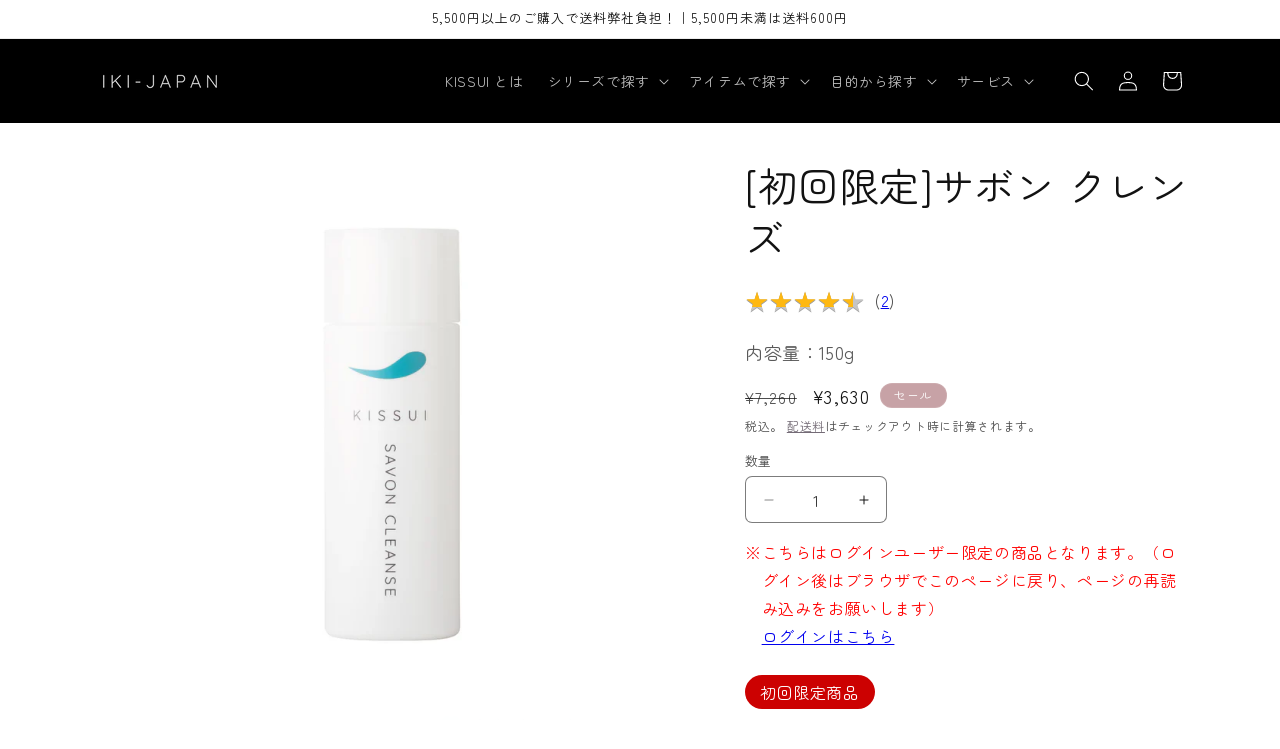

--- FILE ---
content_type: text/css
request_url: https://ikijapan.com/cdn/shop/t/34/assets/component-user-custom.css?v=26147427548261389921720076377
body_size: 234
content:
.product_validate-inner{display:flex}.product_validate-inner:before{content:"\203b"}.product_validate-text p{margin:0}.custom-use__wrapper{max-width:860px;margin:auto;padding:40px 0}.custom-use__title-inner{text-align:center;margin-bottom:50px}.custom-use__title-inner.marginnone{margin-bottom:20px}h2.custom-use__title-big{margin:0 0 .2em}p.custom-use__title-small{margin:0}.custom-use__items{display:flex;flex-direction:column;gap:50px}.custom-use__items .imageNone{display:none}.custom-use__item{display:flex;gap:50px}.custom-use__item.image-left{flex-direction:row}.custom-use__item.image-right{flex-direction:row-reverse}.custom-use__item-image-inner{position:relative;width:200px;aspect-ratio:1 / 1;max-width:100%;border:1px solid gray;flex-shrink:0;overflow:hidden}.product-detail__notation-image{width:100%;height:100%;object-fit:contain}.custom-use__item-image{position:absolute;top:0;left:0;width:100%;height:100%;object-fit:cover}.custom-use__item-text-inner{flex-grow:1;padding:20px 0}.product-detail__content-inner.mb-10{padding-bottom:10px}.product-detail__content-inner.mb-20{padding-bottom:20px}.product-detail__content-inner.mb-30{padding-bottom:30px}.product-detail__content-inner.mb-40{padding-bottom:40px}.product-detail__content-inner.mb-50{padding-bottom:50px}.product-detail__content-inner.mb-60{padding-bottom:60px}.product-detail__content-inner.mt-10{padding-top:10px}.product-detail__content-inner.mt-20{padding-top:20px}.product-detail__content-inner.mt-30{padding-top:30px}.product-detail__content-inner.mt-40{padding-top:40px}.product-detail__content-inner.mt-50{padding-top:50px}.product-detail__content-inner.mt-60{padding-top:60px}.custom-use__item-step{margin:0 0 .5em;font-family:serif;font-style:italic}@media screen and (max-width: 450px){.custom-use__wrapper{padding:80px 0}.custom-use__item{flex-direction:column;align-items:center;gap:30px}.custom-use__item.image-left,.custom-use__item.image-right{flex-direction:column}.custom-use__item-image-inner{width:60vw;max-width:200px;margin:auto;height:auto}.custom-use__item-text-inner{padding:0;width:100%}}.product-detail__wrapper{display:flex;flex-direction:column;gap:50px}.product-detail__item.image-left{display:flex}.product-detail__item.image-right{display:flex;flex-direction:row-reverse}.product-detail__item.image-full_txt .product-detail__text-inner{padding-left:0;padding-right:0;width:100%}.product-detail__item h3{margin-top:0;margin-bottom:.5em}.product-detail__item p{margin:0}.product-detail__item img{width:100%;height:100%;object-fit:cover;box-sizing:border-box}.product-detail__image-inner{width:50%}.product-detail__text-inner{width:50%;padding:4rem calc(4rem / var(--font-body-scale)) 5rem}.product-detail__item.image-left .product-detail__text-inner{padding-right:0}.product-detail__item.image-right .product-detail__text-inner{padding-left:0}.product-detail__notation-items{width:100%;max-width:600px;margin:auto;display:flex;align-items:center;justify-content:center;gap:20px 3%;flex-wrap:wrap}.product-detail__notation-item{width:17.6%;flex-shrink:0;min-width:105px}.product-detail__notaion-image-inner{width:100%;aspect-ratio:1 / 1;overflow:hidden}.product-detail__notaion-image{width:100%;height:100%;object-fit:cover;object-position:center}.product-detail__notation-text{text-align:center;margin:.8em 0 0;font-size:13px}@media screen and (min-width: 990px){.product-detail__text-inner{padding:6rem 7rem 7rem}}@media screen and (max-width: 750px){.product-detail__item.image-left,.product-detail__item.image-right{flex-direction:column}.product-detail__image-inner{width:100%;margin:auto;height:27rem}.product-detail__item img{object-fit:contain}.product-detail__text-inner{width:100%;padding-right:0;padding-left:0}.product-detail__item.image-full_txt .product-detail__text-inner{padding:0}}.related-news__wrapper{background-color:#f8f8f8}.related-news{display:flex}.related-news__title-inner{margin-bottom:20px}h2.related-news__title,p.related-news__title-small{margin:0}.related-news__left-inner{display:flex;flex-direction:column;justify-content:space-between;width:30%;flex-shrink:0}.related-news__right-inner{display:flex;flex-direction:column;gap:10px;flex-grow:1}.related-news__item-title,.related-news__date{margin:0}.related-news__item-link{background-color:#fff;display:flex;align-items:center;gap:2em;text-decoration:none;padding:10px 20px;color:#000}.related-news__all-link{text-decoration:none;color:#000;padding:0 .6em;border:1px solid;width:fit-content}@media screen and (max-width: 750px){.related-news__wrapper{padding-right:1.5rem;padding-left:1.5rem}.related-news__title-inner{margin-bottom:0}.related-news{display:flex;flex-direction:column;gap:20px}.related-news__left-inner{flex-direction:row;align-items:center;width:100%}}.movie-display{width:100%}.movie-display__video-inner{position:relative;width:100%;padding-top:56.25%}.movie-display__video{position:absolute;top:0;left:0;width:100%;height:100%;object-fit:cover;object-position:center}.section-image-display img{width:100%}
/*# sourceMappingURL=/cdn/shop/t/34/assets/component-user-custom.css.map?v=26147427548261389921720076377 */


--- FILE ---
content_type: text/css
request_url: https://cdn.shopify.com/extensions/019b1e64-21c0-7fc6-98e2-9c85dae1a16b/prime-review-14/assets/mxpr-star-rating.css
body_size: -465
content:
.mxpr-stars {
  display: flex;
}

.mxpr-star + .mxpr-star {
  margin-left: 4px;
}

.star-ratings-css {
  unicode-bidi: bidi-override;
  color: #c5c5c5;
  font-size: 25px;
  /* height: 25px; */
  width: 100%;
  /* margin: 0 auto; */
  position: relative;
  padding: 0;
  text-shadow: 0px 1px 0 #a2a2a2;
}
.star-ratings-css-top {
  padding: 0;
  position: absolute;
  z-index: 1;
  display: block;
  top: 0;
  left: 0;
  overflow: hidden;
  letter-spacing: 0;
  height: 1.2em;
}
.star-ratings-css-bottom {
  padding: 0;
  display: block;
  z-index: 0;
  letter-spacing: 0;
}

html {
	scroll-behavior: smooth;
}


--- FILE ---
content_type: text/css
request_url: https://ikijapan.com/cdn/shop/t/34/assets/component-list-social.css?v=96587420833589092901719983157
body_size: -444
content:
.list-social{display:flex;flex-wrap:wrap;justify-content:center}@media only screen and (max-width: 749px){.list-social{justify-content:center}}.list-social__item .icon{height:2.2rem;width:2.2rem}.list-social__link{align-items:center;display:flex;padding:1.1rem;color:rgb(var(--color-foreground))}.utility-bar .list-social__link{padding:0 .8rem;height:3.8rem}.list-social__link:hover .icon{transform:scale(1.07)}.list-social__item .icon.icon-line{fill:#fff;height:2rem;width:2rem}
/*# sourceMappingURL=/cdn/shop/t/34/assets/component-list-social.css.map?v=96587420833589092901719983157 */


--- FILE ---
content_type: text/css
request_url: https://ikijapan.com/cdn/shop/t/34/assets/section-footer.css?v=95726953560121994701719982982
body_size: 593
content:
.footer{border-top:.1rem solid rgba(var(--color-foreground),.08)}.footer:not(.color-scheme-1){border-top:none}.footer__content-top{padding-bottom:5rem;display:block}@media screen and (max-width: 749px){.footer .grid{display:block}.footer-block.grid__item{padding:0;margin:4rem 0;width:100%}.footer-block.grid__item:first-child{margin-top:0}.footer__content-top{padding-bottom:3rem;padding-left:calc(4rem / var(--font-body-scale));padding-right:calc(4rem / var(--font-body-scale))}}@media screen and (min-width: 750px){.footer__content-top .grid{row-gap:6rem;margin-bottom:0}}.footer__content-bottom{border-top:solid .1rem rgba(var(--color-foreground),.08);padding-top:3rem}.footer__content-bottom:only-child{border-top:0}.footer__content-bottom-wrapper{display:flex;width:100%;flex-direction:column}@media screen and (max-width: 749px){.footer__content-bottom{flex-wrap:wrap;padding-top:0;padding-left:0;padding-right:0;row-gap:1.5rem}.footer__content-bottom-wrapper{flex-wrap:wrap;row-gap:1.5rem;justify-content:center}.footer__content-bottom.scroll-trigger.animate--slide-in{animation:none;opacity:1;transform:inherit}}.footer__localization:empty+.footer__column--info{align-items:center}@media screen and (max-width: 749px){.footer__localization:empty+.footer__column{padding-top:1.5rem}}.footer__column{width:100%;align-items:flex-end}.footer__column--info{display:flex;flex-direction:column;justify-content:center;align-items:center;padding-left:2rem;padding-right:2rem}@media screen and (min-width: 750px){.footer__column--info{padding-left:0;padding-right:0;align-items:flex-end}}.footer-block:only-child:last-child{text-align:center;max-width:76rem;margin:0 auto}@media screen and (min-width: 750px){.footer-block{display:block;margin-top:0}}.footer-block:empty{display:none}.footer-block--newsletter{display:flex;align-items:flex-end;margin-top:3rem;gap:1rem}.footer-block--newsletter:only-child{margin-top:0}@media screen and (max-width: 749px){.footer-block.footer-block--menu:only-child{text-align:left}}@media screen and (min-width: 750px){.footer-block--newsletter{flex-wrap:nowrap;justify-content:center}}.footer-block__heading{margin-bottom:2rem;margin-top:0;font-size:calc(var(--font-heading-scale) * 1.6rem)}@media screen and (min-width: 990px){.footer-block__heading{font-size:calc(var(--font-heading-scale) * 1.8rem)}}.footer__list-social:empty,.footer-block--newsletter:empty{display:none}.footer__follow-on-shop{display:flex;text-align:center}.footer__list-social.list-social:only-child{justify-content:center}.footer-block__newsletter{text-align:center;flex-grow:1}.newsletter-form__field-wrapper{max-width:36rem}@media screen and (min-width: 750px){.footer-block__newsletter:not(:only-child){text-align:left;margin-right:auto}.footer-block__newsletter:not(:only-child) .footer__newsletter{justify-content:flex-start;margin:0}.footer-block__newsletter:not(:only-child) .newsletter-form__message--success{left:auto}.footer__follow-on-shop{margin-bottom:.4rem}.footer__follow-on-shop:first-child:not(:last-child){justify-content:flex-start;margin-right:auto;text-align:left}.footer__follow-on-shop:not(:first-child):not(:last-child){justify-content:flex-end;text-align:right}}@media screen and (max-width: 749px){.footer-block--newsletter{display:flex;flex-direction:column;flex:1 1 100%;align-items:center;gap:3rem}.footer__list-social.list-social,.footer__follow-on-shop,.footer-block__newsletter{display:flex;justify-content:center}.footer-block__newsletter{flex-direction:column}}@media screen and (min-width: 750px){.footer-block__newsletter+.footer__list-social{margin-top:0}}.footer__localization{display:flex;flex-direction:row;justify-content:center;align-content:center;flex-wrap:wrap;padding:1rem 1rem 0}.footer__localization:empty{display:none}.footer__localization h2{margin:1rem 1rem .5rem;color:rgba(var(--color-foreground),.75)}@media screen and (min-width: 750px){.footer__localization{padding:.4rem 0;justify-content:flex-start}.footer__localization h2{margin:1rem 0 0}}@media screen and (min-width: 750px){.footer__payment{margin-top:1.5rem}}.footer__content-bottom-wrapper--center{justify-content:center}.footer__copyright{text-align:center;margin-top:1.5rem}@media screen and (min-width: 750px){.footer__content-bottom-wrapper:not(.footer__content-bottom-wrapper--center) .footer__copyright{text-align:right}}@keyframes appear-down{0%{opacity:0;margin-top:-1rem}to{opacity:1;margin-top:0}}.footer-block__details-content{margin-bottom:4rem}@media screen and (min-width: 750px){.footer-block__details-content{margin-bottom:0}.footer-block__details-content>p,.footer-block__details-content>li{padding:0}.footer-block:only-child li{display:inline}.footer-block__details-content>li:not(:last-child){margin-right:1.5rem}}.footer-block__details-content .list-menu__item--link,.copyright__content a{color:rgba(var(--color-foreground),.75)}.footer-block__details-content .list-menu__item--active{transition:text-decoration-thickness var(--duration-short) ease;color:rgb(var(--color-foreground))}@media screen and (min-width: 750px){.footer-block__details-content .list-menu__item--link:hover,.copyright__content a:hover{color:rgb(var(--color-foreground));text-decoration:underline;text-underline-offset:.3rem}.footer-block__details-content .list-menu__item--active:hover{text-decoration-thickness:.2rem}}@media screen and (max-width: 989px){.footer-block__details-content .list-menu__item--link{padding-top:1rem;padding-bottom:1rem}}@media screen and (min-width: 750px){.footer-block__details-content .list-menu__item--link{display:inline-block;font-size:1.4rem}.footer-block__details-content>:first-child .list-menu__item--link{padding-top:0}}.footer-block-image{display:flex}.footer-block-image.left{justify-content:flex-start}.footer-block-image.center{justify-content:center}.footer-block-image.right{justify-content:flex-end}@media screen and (max-width: 749px){.footer-block-image,.footer-block-image.left,.footer-block-image.center,.footer-block-image.right{justify-content:center}}.footer-block__image-wrapper{margin-bottom:2rem;overflow:hidden!important}.footer-block__image-wrapper img{display:block;height:auto;max-width:100%}.footer-block__brand-info{text-align:left}.footer-block:only-child .footer-block__brand-info{text-align:center}.footer-block:only-child>.footer-block__brand-info>.footer-block__image-wrapper{margin-left:auto;margin-right:auto}.footer-block-image>img,.footer-block__brand-info>img{height:auto}.footer-block:only-child .footer-block__brand-info .footer__list-social.list-social{justify-content:center}.footer-block__brand-info .footer__list-social.list-social{justify-content:flex-start;margin-left:-1.3rem;margin-right:-1.3rem}.footer-block__details-content .placeholder-svg{max-width:20rem}.copyright__content{font-size:1.1rem}.copyright__content a{color:currentColor;text-decoration:none}.policies{display:inline}.policies li{display:inline-flex;justify-content:center;align-items:center}.policies li:before{content:"\b7";padding:0 .8rem}.policies li a{padding:.6rem 0;display:block}@media screen and (min-width: 750px){.policies li a{padding:0}}@keyframes animateLocalization{0%{opacity:0;transform:translateY(0)}to{opacity:1;transform:translateY(-1rem)}}@supports not (inset: 10px){@media screen and (max-width: 749px){.footer .grid{margin-left:0}}@media screen and (min-width: 750px){.footer__content-top .grid{margin-left:-3rem}.footer__content-top .grid__item{padding-left:3rem}}}
/*# sourceMappingURL=/cdn/shop/t/34/assets/section-footer.css.map?v=95726953560121994701719982982 */


--- FILE ---
content_type: text/javascript
request_url: https://omnitag.omniscientai.com/v2/OA-5fbaf47c.js
body_size: 2686
content:
!function(){try{var t="undefined"!=typeof window?window:"undefined"!=typeof global?global:"undefined"!=typeof self?self:{},e=(new t.Error).stack;e&&(t._sentryDebugIds=t._sentryDebugIds||{},t._sentryDebugIds[e]="de043b23-e77a-48f5-8ae2-6aaf75e6bcaa",t._sentryDebugIdIdentifier="sentry-dbid-de043b23-e77a-48f5-8ae2-6aaf75e6bcaa")}catch(t){}}(),("undefined"!=typeof window?window:"undefined"!=typeof global?global:"undefined"!=typeof self?self:{}).SENTRY_RELEASE={id:"20260128-020210"};var t={d:(e,o)=>{for(var n in o)t.o(o,n)&&!t.o(e,n)&&Object.defineProperty(e,n,{enumerable:!0,get:o[n]})},o:(t,e)=>Object.prototype.hasOwnProperty.call(t,e)},e={};function waitForElm(t){return new Promise((e=>{const o=document.querySelector(t);if(o)return void e(o);const n=new MutationObserver((o=>{const i=o[0].target.querySelector(t);i&&(e(i),n.disconnect())}));n.observe(document.body,{childList:!0,subtree:!0})}))}function onUrl(){for(var t=arguments.length,e=new Array(t),o=0;o<t;o++)e[o]=arguments[o];const n=e.find((t=>function matchUrl(t){const e=window.location.pathname+window.location.search,o=t.replace(/[\\^$.?+(){|}]/g,"\\$&").replace(/\*/g,".*");return new RegExp("^".concat(o,"$"),"i").test(e)}(t)));return new Promise(((t,e)=>{n&&t(n)}))}async function onEventListener(t,e,o){const n=await function waitForElms(t){return new Promise((e=>{const o=document.querySelectorAll(t);if(o.length>0)return void e(o);const n=new MutationObserver((o=>{const i=o[0].target.querySelectorAll(t);i.length>0&&(e(i),n.disconnect())}));n.observe(document.body,{childList:!0,subtree:!0})}))}(e);n.forEach((e=>e.addEventListener(t,o)))}t.d(e,{Z:()=>i});let o=function(t){return t.DEV="http://localhost:8000",t.TW="https://analytics.omniscientai.com",t.TW_STAGING="https://staging.omnicloud.tech",t.JP="https://jp.analytics.omnisegment.com",t.JP_POC="https://jp-poc.omnisegment.com",t.FUBON="https://tcdpapi.taipeifubon.com.tw",t}({});const{dispatch:n}=window.i13n;const i=function getClientConfig(){return{tid:"OA-5fbaf47c",defaultHost:o.JP,modules:{webPopup:!0,aiRecommender:{enabled:!1}},actions:[getShopifyProducts,setUid,productImpressionInCategory,productDetailImpression,addToCart,addToCartInListWithModal,addToCartInList,setCompleteRegistration,sendCompleteRegistration,removeFromCart,setProductClick,sendProductClick,search,checkout]}}();function getProductByVariantId(t){try{const e=localStorage.getItem("omniShopifyProds");if(e){return JSON.parse(e).products[Number(t)]}}catch(t){return}}async function getShopifyProducts(){var t;await onUrl("/*");const{timeStamp:e}=JSON.parse(null!==(t=localStorage.getItem("omniShopifyProds"))&&void 0!==t?t:"{}");if(!e||Date.now()-e>9e5)try{localStorage.removeItem("omniShopifyProds");const t=[];for(let e=1;e<=20;e++)t.push(fetch("/products.json/?limit=250&page="+e));const e=await Promise.all(t),o=await Promise.all(e.map((t=>t.json()))),n=[];[...o.flat()].flatMap((t=>t.products)).forEach((t=>{var e,o;(null==t?void 0:t.variants.length)>1?null==t||t.variants.map((e=>{n.push({name:"".concat(t.title," - ").concat(e.title),variantId:e.id,sku:e.sku})})):n.push({name:t.title,variantId:null==t||null===(e=t.variants)||void 0===e?void 0:e[0].id,sku:null==t||null===(o=t.variants)||void 0===o?void 0:o[0].sku})}));const i={};n.forEach((t=>{let{name:e,variantId:o,sku:n}=t;i[o]={name:e,id:n}}));const a={timeStamp:Date.now(),products:i};localStorage.setItem("omniShopifyProds",JSON.stringify(a))}catch(t){console.error("Error when fetching Shopify products:",t)}}async function setUid(){var t,e;await onUrl("/*");const o=null===(t=window.ShopifyAnalytics)||void 0===t||null===(e=t.meta)||void 0===e?void 0:e.page.customerId;o&&sessionStorage.setItem("OSuid",o);const i=sessionStorage.getItem("OSuid");i&&n({uid:i})}async function productImpressionInCategory(){var t,e;await onUrl("/collections*");const o=null!==(t=null===(e=window.ShopifyAnalytics.meta.products)||void 0===e?void 0:e.map((t=>t.variants.map((t=>({name:t.name,id:t.sku}))))))&&void 0!==t?t:[],i=null==o?void 0:o.flat();i.length>0&&n({i13nPage:{impressions:i}})}async function productDetailImpression(){await onUrl("/products*");const{productId:t,productName:e,productsWithVariant:o}=_getProdInfoInDetail(),i=t||(null==o?void 0:o[0].id),a=e||(null==o?void 0:o[0].name);i&&n("action",{I13N:{action:"ViewContent",currencyCode:"JPY",detailProducts:[{id:i,name:a}]}})}async function addToCart(){await onUrl("/products*");const t=_getProdInfoInDetail(),{productName:e,productId:o,productsWithVariant:i}=t;onEventListener("click","div.product-form__buttons button[name='add']",(()=>{const t=document.querySelector("input:checked"),a=(null==t?void 0:t.getAttribute("value"))||"";let r=o,c=e;if(a&&i){const t=i.find((t=>t.name.includes(a)));t&&(r=t.id,c="".concat(e," - ").concat(a))}r&&n("action",{I13N:{action:"AddToCart",products:[{id:r,name:c}]}})}))}async function addToCartInListWithModal(){await onUrl("/*"),onEventListener("click",".quick-add modal-opener",(async()=>{const t=await waitForElm(".quick-add-modal div.product-form__buttons button[name='add']");null==t||t.addEventListener("click",(()=>{var t,e;const o=getProductByVariantId(null!==(t=null===(e=document.querySelector("quick-add-modal input.product-variant-id"))||void 0===e?void 0:e.getAttribute("value"))&&void 0!==t?t:"");o&&n("action",{I13N:{action:"AddToCart",products:[o]}})}))}))}async function addToCartInList(){await onUrl("/*"),onEventListener("click","div.quick-add.no-js-hidden form",(t=>{var e,o;const i=t.currentTarget.closest("div.card-wrapper"),a=getProductByVariantId(null!==(e=null==i||null===(o=i.querySelector("input.product-variant-id"))||void 0===o?void 0:o.getAttribute("value"))&&void 0!==e?e:"");a&&n("action",{I13N:{action:"AddToCart",products:[a]}})}))}function _getProdInfoInDetail(){var t,e,o;let n,i;const a=null===(t=document.querySelector("div.page-width script[type='application/ld+json']"))||void 0===t?void 0:t.textContent;if(a)try{const t=JSON.parse(a);var r;if(null!=t&&t.hasVariant&&Array.isArray(t.hasVariant))i=null==t||null===(r=t.hasVariant)||void 0===r?void 0:r.map((t=>({name:t.name,id:t.sku})));else n=t.sku}catch(t){console.error(t)}return{productId:n,productsWithVariant:i,productName:null===(e=document.querySelector("div.product__title h1"))||void 0===e||null===(o=e.textContent)||void 0===o?void 0:o.trim()}}async function setCompleteRegistration(){await onUrl("/account/register*");const t=await Promise.race([waitForElm("button.cf-submit-form.cf-button.btn.button"),new Promise((t=>setTimeout(t,2e3)))]);t&&t.addEventListener("click",(()=>{sessionStorage.setItem("OScompleteRegistration","true")}))}async function sendCompleteRegistration(){await onUrl("/*");sessionStorage.getItem("OScompleteRegistration")&&(n("action",{I13N:{action:"CompleteRegistration"}}),sessionStorage.removeItem("OScompleteRegistration"))}async function removeFromCart(){await onUrl("/cart*");const clickEvent=t=>{var e;const o=t.currentTarget.closest("quantity-popover"),i=null==o?void 0:o.querySelector("input.quantity__input"),a=getProductByVariantId(null!==(e=null==i?void 0:i.getAttribute("data-quantity-variant-id"))&&void 0!==e?e:"");a&&n("action",{I13N:{action:"RemoveFromCart",products:[a]}})},bindClickEvents=()=>{onEventListener("click","cart-remove-button",clickEvent)},t=new MutationObserver((e=>{e.forEach((t=>{if(t.addedNodes&&t.addedNodes.length>0){document.querySelectorAll("cart-remove-button").forEach((t=>t.removeEventListener("click",clickEvent))),bindClickEvents()}})),setTimeout((()=>{t.disconnect()}),6e4)}));t.observe(document.body,{childList:!0,subtree:!0}),bindClickEvents()}async function setProductClick(){await onUrl("/*"),setTimeout((()=>{["div.card-wrapper.product-card-wrapper"].forEach((async t=>{onEventListener("click",t,(()=>{window.sessionStorage.setItem("OSEvent","click")}))}))}),1500)}async function sendProductClick(){await onUrl("/products*");const{productId:t,productsWithVariant:e}=_getProdInfoInDetail(),o=t||(null==e?void 0:e[0].id);o&&"click"===window.sessionStorage.getItem("OSEvent")&&(n("action",{I13N:{action:"ClickProduct",products:[{id:o}]}}),window.sessionStorage.removeItem("OSEvent"))}async function search(){var t;await onUrl("/search*");const e=null===(t=new URLSearchParams(window.location.search))||void 0===t?void 0:t.get("q");e&&n("action",{I13N:{action:"Search",label:{search_string:e}}})}async function checkout(){await onUrl("/cart*");const getProductsVariantList=()=>Array.from(document.querySelectorAll("tr.cart-item")).map((t=>{var e,o;return getProductByVariantId(null!==(e=null===(o=t.querySelector("input.quantity__input"))||void 0===o?void 0:o.getAttribute("data-quantity-variant-id"))&&void 0!==e?e:"")})).filter((t=>void 0!==t));onEventListener("click","button#checkout",(()=>{n("action",{I13N:{action:"Checkout",stepNo:1,products:getProductsVariantList()}})}));const t=document.querySelector("div[data-testid='ShopifyPay-button']"),e=document.querySelector("ul.xGd3h1QpIzYq8GCXdELr form"),o=document.querySelector("div[data-testid='GooglePay-button']");null==t||t.addEventListener("click",(()=>{n("action",{I13N:{action:"Checkout",stepNo:1,products:getProductsVariantList()}})})),null==e||e.addEventListener("click",(()=>{n("action",{I13N:{action:"Checkout",stepNo:1,products:getProductsVariantList()}})})),null==o||o.addEventListener("click",(()=>{n("action",{I13N:{action:"Checkout",stepNo:1,products:getProductsVariantList()}})}))}var a=e.Z;export{a as default};
//# sourceMappingURL=OA-5fbaf47c.js.map

--- FILE ---
content_type: text/javascript; charset=utf-8
request_url: https://ikijapan.com/products/savoncleanse_f.js
body_size: 1128
content:
{"id":9346856190256,"title":"[初回限定]サボン クレンズ","handle":"savoncleanse_f","description":"\u003cdiv style=\"float: left; display: inline; background: #CC0000; border-radius: 20px; padding: 3px 15px; color: #ffffff;\"\u003e初回限定商品\u003c\/div\u003e\n\u003cp\u003e\u003cbr clear=\"all\"\u003e\u003c\/p\u003e\n\u003cdiv style=\"clear: both; display: inline; background: #5C525E; padding: 5px 15px; color: #ffffff; margin: 5px;\"\u003eメイク落とし\u003c\/div\u003e\n\u003cdiv style=\"display: inline-block; border: none; background: #5D9EB0; border-radius: 20px; padding: 5px 15px; color: #ffffff; margin-left: 10px; margin-right: 10px;\"\u003eマツエクＯＫ\u003csup\u003e※\u003c\/sup\u003e\n\u003c\/div\u003e\n\u003cp\u003e\u003cspan style=\"font-size: 130%;\"\u003e\u003cstrong\u003eジュレで溶ける、メイク落としの至福体験\u003c\/strong\u003e\u003c\/span\u003e\u003cbr\u003e\u003cspan data-mce-fragment=\"1\"\u003eぷるぷるのジュレをお肌になじませると、軽やかな触れ心地で肌表面に溶け込み、メイクや肌の汚れをやさしく落とします。メイク落としなのに、潤いを残ししっとりなめらかな肌へ洗いあげます。\u003c\/span\u003e\u003cbr\u003e\u003c\/p\u003e\n\u003cp style=\"font-size: 80%;\"\u003e※まつ毛エクステンションのグルー（エチルシアノアクリレート）に対する洗浄試験で耐性を確認済み。\u003c\/p\u003e\n\n\n\u003cdl class=\"seibun-attention\"\u003e\n\u003cdt\u003e\n\u003cp style=\"font-size: 80%;\"\u003e●配合成分としてパラベン・アルコール・鉱物油・合成香料・タール系色素・シリコン不使用\u003cbr\u003e\u003c\/p\u003e\n\u003c\/dt\u003e\n\u003c\/dl\u003e","published_at":"2024-05-21T12:19:46+09:00","created_at":"2024-05-21T12:14:49+09:00","vendor":"粋 株式会社","type":"広告専用商品","tags":["sはじめて割","s非表示","限定商品"],"price":363000,"price_min":363000,"price_max":363000,"available":true,"price_varies":false,"compare_at_price":726000,"compare_at_price_min":726000,"compare_at_price_max":726000,"compare_at_price_varies":false,"variants":[{"id":48480522469680,"title":"Default Title","option1":"Default Title","option2":null,"option3":null,"sku":"09761","requires_shipping":true,"taxable":true,"featured_image":null,"available":true,"name":"[初回限定]サボン クレンズ","public_title":null,"options":["Default Title"],"price":363000,"weight":0,"compare_at_price":726000,"inventory_management":null,"barcode":null,"requires_selling_plan":false,"selling_plan_allocations":[]}],"images":["\/\/cdn.shopify.com\/s\/files\/1\/0696\/9819\/1664\/files\/SAVON-C1_e1403545-3c8f-4d31-82ad-b8db0ebe515a.jpg?v=1756868772","\/\/cdn.shopify.com\/s\/files\/1\/0696\/9819\/1664\/files\/SAVON-C2_159dd33a-5136-4a22-83e6-699ec63514f5.jpg?v=1756868772","\/\/cdn.shopify.com\/s\/files\/1\/0696\/9819\/1664\/files\/Shopify.webp?v=1756868772"],"featured_image":"\/\/cdn.shopify.com\/s\/files\/1\/0696\/9819\/1664\/files\/SAVON-C1_e1403545-3c8f-4d31-82ad-b8db0ebe515a.jpg?v=1756868772","options":[{"name":"Title","position":1,"values":["Default Title"]}],"url":"\/products\/savoncleanse_f","media":[{"alt":null,"id":41746306892080,"position":1,"preview_image":{"aspect_ratio":1.0,"height":1200,"width":1200,"src":"https:\/\/cdn.shopify.com\/s\/files\/1\/0696\/9819\/1664\/files\/SAVON-C1_e1403545-3c8f-4d31-82ad-b8db0ebe515a.jpg?v=1756868772"},"aspect_ratio":1.0,"height":1200,"media_type":"image","src":"https:\/\/cdn.shopify.com\/s\/files\/1\/0696\/9819\/1664\/files\/SAVON-C1_e1403545-3c8f-4d31-82ad-b8db0ebe515a.jpg?v=1756868772","width":1200},{"alt":null,"id":37792421216560,"position":2,"preview_image":{"aspect_ratio":1.0,"height":1200,"width":1200,"src":"https:\/\/cdn.shopify.com\/s\/files\/1\/0696\/9819\/1664\/files\/SAVON-C2_159dd33a-5136-4a22-83e6-699ec63514f5.jpg?v=1756868772"},"aspect_ratio":1.0,"height":1200,"media_type":"image","src":"https:\/\/cdn.shopify.com\/s\/files\/1\/0696\/9819\/1664\/files\/SAVON-C2_159dd33a-5136-4a22-83e6-699ec63514f5.jpg?v=1756868772","width":1200},{"alt":null,"id":41682301452592,"position":3,"preview_image":{"aspect_ratio":1.0,"height":1080,"width":1080,"src":"https:\/\/cdn.shopify.com\/s\/files\/1\/0696\/9819\/1664\/files\/Shopify.webp?v=1756868772"},"aspect_ratio":1.0,"height":1080,"media_type":"image","src":"https:\/\/cdn.shopify.com\/s\/files\/1\/0696\/9819\/1664\/files\/Shopify.webp?v=1756868772","width":1080}],"requires_selling_plan":false,"selling_plan_groups":[]}